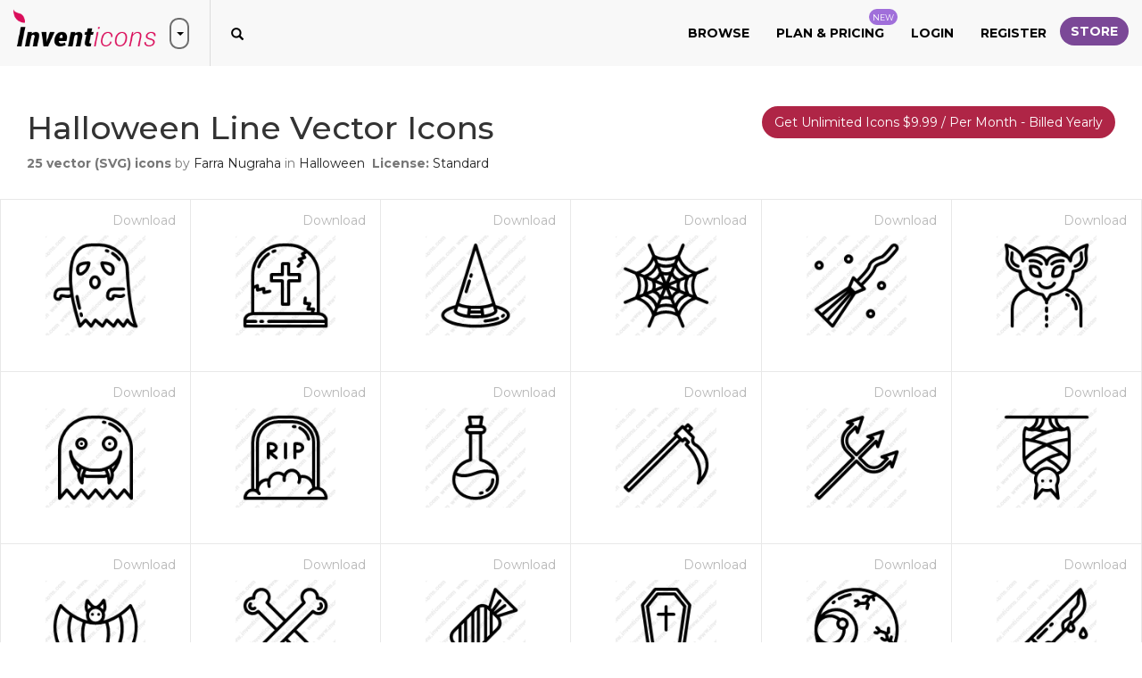

--- FILE ---
content_type: text/html; charset=utf-8
request_url: https://www.inventicons.com/iconset/halloween-line-2048
body_size: 85329
content:

<!DOCTYPE html>
<html lang="en">
<head><meta charset="utf-8" /><meta http-equiv="X-UA-Compatible" content="IE=edge" /><meta name="viewport" content="width=device-width, initial-scale=1" /><title>
	Download Halloween Line Vector Icons | 25 premium icons on Inventicons
</title><meta property="og:site_name" content="Invent Icons" /><meta property="og:locale" content="en_US" />
    <meta property="og:url" content="https://www.inventicons.com/iconset/halloween-line-2048" />
    <meta name="twitter:card" content="summary" /><meta name="twitter:site" content="@inventicons" /><link href="https://fonts.googleapis.com/css?family=Montserrat:300,400,500,600,700" rel="stylesheet" /><link href="/bundles/corecss?v=fhW_6fYcfIvJ6pGUv2-Flv2-wlV_Jn1FuZG5KqbGCsI1" rel="stylesheet"/>
<link rel="apple-touch-icon" sizes="180x180" href="/images/favicon/apple-touch-icon.png" /><link rel="icon" type="image/png" sizes="32x32" href="/images/favicon/favicon-32x32.png" /><link rel="icon" type="image/png" sizes="16x16" href="/images/favicon/favicon-16x16.png" /><link rel="manifest" href="/images/favicon/manifest.json" /><link rel="mask-icon" href="/images/favicon/safari-pinned-tab.svg" color="#d9205a" /><link rel="shortcut icon" href="/images/favicon/favicon.ico" /><meta name="msapplication-TileColor" content="#ffffff" /><meta name="msapplication-config" content="/images/favicon/browserconfig.xml" /><meta name="theme-color" content="#ffffff" />

	<script async src="https://pagead2.googlesyndication.com/pagead/js/adsbygoogle.js?client=ca-pub-6096471049765474" crossorigin="anonymous"></script>
<meta property="og:title" content="Download Halloween Line Vector Icons | 25 premium icons on Inventicons" /><meta property="og:description" content="Download all Halloween Line icons you need for design work. Choose between 25 Halloween Line icons in SVG, PNG, ICO or ICNS format." /><meta property="og:image" content="https://www.inventicons.com/uploads/iconset/2048/Halloween-Line.png" /><meta property="og:type" content="product" /><meta property="og:price:amount" content="12.00" /><meta property="og:price:currency" content="USD" /><meta name="description" content="Download all Halloween Line icons you need for design work. Choose between 25 Halloween Line icons in SVG, PNG, ICO or ICNS format." /></head>
<body>
    <form method="post" action="./halloween-line-2048" id="ctl01">
<div class="aspNetHidden">
<input type="hidden" name="__EVENTTARGET" id="__EVENTTARGET" value="" />
<input type="hidden" name="__EVENTARGUMENT" id="__EVENTARGUMENT" value="" />
<input type="hidden" name="__VIEWSTATE" id="__VIEWSTATE" value="M8+ZcGpoOXwJbWNj9xkxVPa//8r9EgWAkrwI0DN/cM2+DBCE2cviMZeprRKkExMCSXA7ZwgfVr6ZjtMCoAc3LbwBxO6ZEa/w64xAFW9KkX9SEN7ptkGViLjkwXwRWXGJoPf2ywz/ExEVwlScix825DWKuinOMCt2KM5Ar23eux//PPxqowajYbD8r1/SE5C1wev+O88uPT5/HOhRDxnSal7VBwOpOXVG1C+CfwbradPCCjlS7FfJlRrybZpQZlyg4ylFzA5IPR1aF57j+UNaaeDU1UXTPIYXSEGCkrIMZZ+oXzYEWGdthnigYgjKxSsVwdlXwOsUWic3FqAuk3tjnnzK45/xY4xP/DF+zc4OVDptjT5XlCaS+vbvH6Vf09SjG+eeZTIQGjgf5zx5KSx9wzE6m9UGAGgIsDI4jO93iMjlPdFpW4E5wS6zFyrPpdQ30FMA+FgyQ1cs0MttEpw7K3m48DaOsqBadrgand/dj8DjX7aSuselbJsNfUB5JABKxQUSiLsJz1IC5VHoa09+iO6oMEN2umL0cnVFki5+GRPV0+fIjuyPEhVMkLUiT9siXYvHZoID5FOFOEflb/+LgH3bFHhx1RtRfQdHGcRsWPxNMJliu1ACcCxxrp1dU2S73L24/TyvDsEqLQKb2cFVXvL+GaXojcG2t5doNxqqJ4HRWhYGZUFOSu/ZArwlOvv8azHxz6iLPDL8E/dqjSiRMW7evKxhKqb5hKCFBRdJ9juTVs/rdSYYTwYQT3SDwMH1naJr/Tq80vdgZZB+QueVALUxi5xgjfntb52puOYZ5wYYKvjHVyi0BlUbF6qCzfqG4D+qqh2Ce9QFs1+M7tBQ9GkkR+3ZL0kxO1BMyE3PK1xSHHZfMQTJlZpOk6kdh4j2LSzsvg7ibu7ngWMeU6BY/ZKonZxDZ2LJIcVDW4atEbgLX/sx4sWhdWZuLjaa9dq6Y+Q/jeD4KiRYLdLh9sirl9lA/hGQbcKP9xwhXK+EplkboXCroun3TixFyuAfdvgBzaAoZM9x07nha/[base64]/sCfIPuRqtrVna8DwVf0XcU5d0kJeKBl6vcH1AG9s9qem13aAGQNtZHcoUq8t7Z9cy6q844dfO90ys0GR5EsL33A3JDlbX0O6rf+X1oBDnHQIZYzu26SBcPrL2HzuhuoV6qalzWZxH0aF3tYS6V687nSNwLpPK6ak9cxktckhyTksKc/eF8LiNzZL7lCroExBh+x9ExWIobdaBWk0cXyTBUHAo6Uqzyzed2dobcFr7Nnoh9hgSEhziaEBHqdhX87xjUK/rqmChkNeZMryWzn1obleTH9YIgL3wTvS7I6m/G+yJI3Mm6XNxF40qNjff/IJlX7e660zNwdSLLIXDh5o6eYwcxcew1Gs92/xTsj3Fxo9nGoUKKhLoVP5KIJY7kdr21BUuidSz4VPevTBfY4BMszDwRK9MGsiQlwbvcskNe6Q4FWFZVV3VWRSJSndPP9gyylIJkWk0Om53Ez/kK2PpkvcU24gu1kzQHQf/Sh4VBE2mcL5KeUCH1udKsuq4r8PjHxdkM/Yd1SUDkTN8N2kIR9/MSCMXjb/WOV4h6rbIpaYjmLU8LD4UWS/XYDDjTW2gQ6W3CHUjqpOAZgKvIu3dtuENHDtGkanE9sPZMCpSWCb7Zd3ocLsBQLDcfPv7ftoMyPbw66eV1Wo0bXXlfbaopnGZhmQhqhfHCUfrk2q9RW39t1Mq7unix4n+rbO6EA0zV42DRn+2XrZr/qPau9wLXNysKZix3iBtyjCJtzKrDDPO0Ytrr141XcqlHc+UKkrHYlVItf9eLlk8cNMU5MZYdOmHsmAtHifJr6JwXXGTlX+JUy7Fo8mTpF9bsttdSq2pUyjooMlmQEV7TV079YpfHMArJZ1C+sYXXuW519DLLoqNrM1B1yWGsl4XIlfyyekDl/OCGNxvZRSuJWfQh1chpQTiGM+fZhcV8uls3CNGrxTCFjBvySRDaVK4CX4ouLjP02SHsaNrk7gsAOqs3vZoCQOQGnkBbWfxrsB21ZY8bSMioP19nvgSV0I877sHju0OmqAIrRnQZs3ZvShyGiXV5jFQiS0AJQ9GNFySY/VtXnBI0hGJgNq/yAc4HvXLdmDY8/9kWDQmdX5JT7RM9tYjCen0IdDg3OMtRlNnQE/ELVM6fg0GPfVD28uspcdHG3OGENf+fUt1uGmSAVehVDlbb+HxafKzISLS3c8kI/ftlK7XBo0DW07ri/0h6+sHso+KsHn5SCZFJvJSzbpDZvij4nM4CkRms1DEq0s05ME7A7vnjf2+6VHFyEP5WkdXEKs9TdpxD1VXxaDk8TWeEZaua5UAcuadR74fn/kseZ1WUPzAdxuLpyM5bj2LIlHAJKDFJdSGJY3j3LsMVtFxJzQgdstMCqZp66Ckp64xlrLCGrku05W3Dl82Ipkt698DM7EduWRQsN6T6lMMPAol8Ud/J/uELOScVH1XIkDMQlRJm496a54okj3m6wfBnwdp6/QyTM2g7tg8vy7LYaDgh7YhboWnjQES6BeOeABxUgNC66kHEAJR1V0bBkxiN+W9oGVSl5/Bp/wAzs2xv1ToJx3NxiORxWPncEsm+HNkuE8tyUVqcLl7jLvA8u1j0f00qLQ3wAwvu3g6UbZ92JGc7UqenAmMpq8WiITG9vsq4UikmEp55WT3Tgu5RT67m0SppkM1xxaWEnz5/jdQoTt4MeDJ/Wsb6xdIfaCuaI9+RIFecbybGzcbBi/fK5qAH9LE3ZgS9sWZ1lTGIk25PrasAqMV+7/JxHkRcVW+w5ln3QU4AoFWQX5QyDu74sGWvncSXJnRmvn/yDhOARQ+iij/JjALHRowUUe9YdEu6veBq+bi9g3jMReRQoA+FiPl1JXQk66NDsrnQw04I+/[base64]/q9o2k5NqcUIWWDQddlhOVjSh3TNDIfwJEPZFwu8bFO4M8gn0ybzMUf+YGQ2ax98E6WceIGN4sSimAHROf3bSmxXRrDoQcpDDHgDcT/IQo4tg21dVfGkNa9B2c6X5exEwzQZO8yWah3ya6UxjB4LmQafwc/cYsNgGxa+VGQSwhvuX7h90aMtDs51QcFMPeJ6eIzOEOVm9+Ac/mpjDrGkkjLKOLM0SY80xUEJL5U8HY8/YIrpdLP2IfgkbpUIx8xuR1pwSQE14ICeIAH31CkmOA+Tw0SZkIk4MmFDvBWh59YmvmZJ+Bge+SkRQg7+mzAgqCk+/1LmlGySpKKtX7fOn3mAFhSQvTQh6Hi00D1n/s+YFMJVVHqDTDzlvnol1AN9SAvpog3n8GdPj8hOM0MzCx9EWiC007bleQUJMkiw18o19Fh6nFuOYTef8Z1edLC8MZKPih/2tbr7cWg136Bx2HHqva+btut7waHrwqsNxrgtPuuU+jW5rtjG8jxsZbAipVNqcLL/C2d0G5eNogmMpta3+NUlMFp87WM/PRBlHp7oXH3LEfDue1KDxb6bfa1QsnUym50ThbJfr5aKOPQmzHBQyqiheD2Zbf25AEFBPeEOyRHePEjez6mLOch4F5C2xIOgUXuWUjeIIu4gUK71i12T6YCG30WDGkZfSdfFf55t4wgv/dj3p3j795PU7oSybIX1ahXP2Gvrp6ik8EOOLbjFGXA6cBdzTPsrKQQtwMQuI+sddHYcvjUcM53zifsxWmpLf/peTxccg1NwziYqHjEJkRdbIhjTEc92OaCN4Lz6i1jHNCR16qp5YeLpRkQzurv8pk6Rle01E3OFfejxFCYFoVX7C+dkYC5YrhiGb+qBfFXB583up0uM5wxErJ+q/X9i6l51RRf5781uDXY5+aKk7eRY0D3bDzcJo9cxnBePsVsryVPE/bu8SGh1M/A/lDu8ZSQliiJjui2tF3DrGBCXCZVDREAv94AC/ITU4g6zTx1ofYHMigDlj4netH0IHkp4FPiOnKghltEKx9/[base64]/PCC82SUVCur620V0FIx/MqMTGYo99hE+kZJyKNunRVDdWPkbL5cFsr8zC8SpF7Q5X8oMC9eET/SPJQHr+TpaJbUpLAtjNf2VZAaNwnwV9Uq5B/0QcPUTH2jewroiD0cGy1MDwtnpw+uHOPcBXkioEHikXEHFEMeto05WU8nzUogf0uS0awWv7cUpSAuOd8LuAQy6K3GYwr5LEDeI740+sYs7VZf9jD/SSkGD8S/fB+QeZFH+w+OVR31PifCRj7v7CIDZ7eSJ/e0FhM/eIpIbNiXLNJt/vYMS5/n4vTjljgT/kt5pOb2DQvoGS5vOpbv+o6Ny+nobNsjmqTSXHtYRVcj6iEw8ChT2Al/J9tSJiPNFflYWMlTzS6xPpCoBhGJ/YdmZ1qRZRv0fQTqHsFbE4bLtDbrvY5DnhePCWO6KqRNXcenc4xWvk+L15AsbKuMSbAQP696geyjFhyeHjAfpntecBM9dsKmkRSLF/7P3fb5WQX7H0B4yuMrCNfvO1jBZNBVdfimO7BrT/PbZb//ylGYrZ+p9AXabdnL+58WPMOc/W3rXYLafL/uT75zg7jvDSy/1+WudzVEZYuhGZdDXEbIBQbqfRwSEYiMb6K1x5WB8Ju9Hd//25iHKbd1OI8W5WAvuRCzKQohpI0JizXZS7B9ht05Ys7/STZjN+gU6til/Pds7ZWqmRzgFoNLgIyVKU3t+ivsl6rfmNBx1Y2/7Kzsf+EIKaSlg1ctGvG0j7sOZybEssjfPvcg+1fRPiXi1ezQLdxHO+skTJHIVDaE03bW9Q7vjxKcwBd4EzH4wYiBggJmy0x5HXO4pND7kcJi+4FCDpWLZnoHEt05gIQnAq7pvjLWzoCfOxMHtXX8KjjvOpIA1gu/oo5XZzrDXkUjF09ku57lPuhMuRQCOrXG5ec0uU/XIGSP1DrcdGin6JLxpy8BDfa7384yVSHsz2ePFCNgYhM/[base64]/WmVXATwtPbEUXHAjSDfyD9u0GjY/FBPpWp/umWiBf0cgd4mnskCJ9GK88AXSCyj20yrtPtp+ULe8DSOe6r3Sx8S/QM77j7Dt1N2Q2yMKNaaf9GGm/D845kzUFvxYEPfMjjxZvaUtw/JSIP6C4GnDePDp0vDoQjAkjdVZ4hxANnxAnOSlvfyaFvxBk22jAezxtskPlaf3a2Txdwiok4zBYvxrfGuqq1fRxeR7xj2XzAUjQ64eYV05v4+NNPocGUgv5vkSD+ynb3m/Bos5BH4lU4Wt1zDMl5j58GwCLaGsHnKWG1ZtWqU0bz13U51kz7BSAeQqEh0IgwbglzQj/Cj7DkJ5EIdplXlLRD2JaRUjlr2qvqp1ZT+Bz3y4aCz6jA7kYNJw/jSUvIAYUT7SkL20JPpyTvK0TVdJkfRbh5x4WMJKirbw4dYor/OSeSyqW7N2n6XsdRwntaaRMz6H+PBkQkPpoA5Frbq3hDI9uQ09pQDK7UuCxXatiIP9RORQ4QMDMq85QL/1LvNNjh1VQ+B2A5VxdJYVEmYYakDwtQ42V9wA6o0wJ1CqSPvac1ktsfSeHTq3i+7/isvwOwvuIGbgPCoszZ4g96Ob5v5vWTS/iWP7+gAPBz1XU/ffFzvzIb3i2RmJCicVDXT42BySUamfFNhNHVBHO5e2tN3Gm4XDyYcP5WFUW9X9rL2drth9jD/Px+lgQluTnj2+AaCkisuRv5QknrMTNttOTpaVhSzBacle+D3vPD8Ot18uHzZXdijHMSf+YxlfoYS+NrhqytZJSA54q0oSCWlC9daAfX6OeaMWOca9+upRam2O6Q/U9icSwYX1kKegD5BabAr6jhBGdf8qHMcZiZxSxbQeKVOhXAvVtPZx3Fyf+E2jbjT7jnCI8yjq6UOy3Q349yvGGAvHQycWb2svGKKHs8ykds7/nrvb0MXW0XuzhXkZ7mQucpDsb9j3z2lfabC49vcFhnzV4VOdRfBZZX6ufMl0q6r+poyPFuTm46yFaivmN2w0h8EZUpIbu/j3ixgzzrcQm+SkG5/Akg/sb4BupOn+JX5aQ2fRTlhQJuSWKuEtaNE+dOpUlWIOyYMgEbLoJG54/[base64]/niyZy9UJR9fxHYbjNLW5YrBdy9+TYn4PYMXLzLJvtwBhRtlfFol+ukB2QujzAi4Jz+/SrIH6YgGLjcUrk9MDYHayw4o0EsCJ9heaP/3Xw49rrb8mlIAYf2ATSri186jNTtYZBbbMmHIV+p9dQhTeS3XeZN/[base64]/SaD7T3qvVxN0OWfEROa9I3arekXmXcMYnR3Cc38ynsvAyMVdjFeMT6agcJsOa3PjIs1+bFWVdz9vpqyH7vhZG/+kp4H+Gq4A3JYa1X+UHOdCyZkz79L3eUMlc+OShS/8OyVTpjW0TksNWX58bbk12Pk2lCUsx/j+fipH3gRwFisNiUXQGTHFwVNNFKn7l9nAlAaEbC3aBNwAqCbQ55aPg8jSUzEwTdDOfFiO989I9r3ycInQqS3HOs8dSMK6Oco/xC/h/8xjxPd1jChzm23VVXVJrQWsda+CtHHDO7pQYMs1rwjcBkc3KmWcMYRQX+zU2H6WGcCL33k96VorNMQqut9XAp1vGZPYVMVj9gODSP1vzHEeOZvvKfmA33t26SNNDx9lYZAAVH1+CY32Bf/DVN3CPAJBBf0hiyfxGFYKf1TJdx5Q9XrlkwNuuJV2FPOE+UQgOq9vd55IjK1HaJbqZ/NnnQlzPiwu9dFVSpddo5Zyb+xr+PNw9ajiyU53W0b9ZKrZNUPCz+2YeaMlrroy6bNjzlgBN2AdBY5ynLjoduU0kRnNtyLdFr4+b6Io3ca4ghD/eke+BrSVzfIOZgopc66vF8mqQP4cBKRP3ieotwXohwWh/EB3MApGO21/I707/l2RRoHAQ0STJSBtIRLtej3vRd8jQwJA+vE2hdPxEgK2WiEeC3jvCsJr8ukTEhLpV0QNqRoL/yiOY7Ry3PI45C05vQGdW6fRzebE7sCb1vDNIKG92S/j3YVhZ2Mv4cZdCKOHcsJzYNqb6JzNl4CpRlRex20CU8BRGGE2Puwv895RO1Mj5zSGmaLXSIPo9AOKo19lbbrLkhEU4YgjiSsP8JdOOU/TDLk4AUE5+WyR8XF3V7G3lmkwL7x8bhP/2UXfBPcItv1Q/hr/W0ZTxW0jNhwbEJr4OKoclGV0WaBBh+CLwqrdgfLVND9ghJ7i+VA3cVOZKfqN0hYoc4k6XWJM7rY/ST5lgz3wVUsfJBD1kdi1BEqitG3ps+hMBMuJex1P2rH+lhvyYib2XeyYnKwXyDcyhpDR64/7v3vSBno5gfqHLyeNIcHTXOVwc50PeZOLdzXHi6ANDEXk81TuUjgmZCWs37CaLnVoy++TIRRwqynFGzSYtwQP1kpxfGQWcQGtGtllR+QHBu0k6EqireU+xAlcgBOVpC8Hlb77NCTnm2+D48qFbB2SMwvtPcGa1AI+adRcLN6DiXHZLmD2otbpmnrDy/BWbSjJLWyU7k4NfPieZNd2GymH05lc/thsJl0nHtL3TwNQBq0VWQdRbn3tAUzbXqwm4aGFLHRKZgZStjmX3OqCDomE4o1iIWmdHRPt6weYi1pRPdTY3rTH+VMySn7hphsHiPQiMPrbwb/nmQtveRd/[base64]/e48vrus7CTsZHT/peNm81La4Y7ok+FUEAX7zX5y4ry1Iu1NfWrIDaR/uzdwtKHsE04BJXsOR9lxexHhJ3BVbDS/qROsHGjGOak2f0vZCKAFADLztR3NhWgFcAXOSDzE8562bt0UU3/cUFcL1MXq59pKxHG3bIAj17doyMoe4ShcS19siJgsWkUy1aZHPLMWTFHgSufSNvhgdqR+5Zj/uhJq1i/74sbCM0tko8b2+l4lQYsCX1ViwKjXLwGToB5HCv1AArnuOkIfGfEp1cZg08Y4XKvxnn++5b/+Ub04BqkdoxlVPwmRzWCtdyEpdB5l2PXPid1RcO8d3E0P33rJe1FrHegt5WStcybnLI5BQspmzmA4iFQop2U6uv5NDKyv8EWO/6w8b0iaNcYkdyDnRS+PmmzCrzbZQUHZwfoiZjNG9Du5Nu42XITd0E/W4RXtLkDBb9Mm7YB4E1DfW1wCHkPj0IvOvdqzcJdwIuEqpTIOd2/KJBT/ATbXF3NfP6cImNRvcLovTNiUNAZBmAtjrxCGvs5VuYhpogtmH9lJQGm7+z2bz6WOJOQ6Ou1FMejACIH0VVZbZ7k4ccoeuBfdrJftfQxrkVF3D/q2HuUIcvfWTn1EtEOvjSMxj8WSbQB/WzuISU8b8sDhZj5VXZN7FRnu89KarHEWMTB8VoCUL4qDs7Fuj/rOCMXiskuBjY8HlRqh3eoRJ3+pnj+RaX8JDk+ybXV8qGtzvy6erFYzhyEBrKiDjoUjBs+IHhX/rRjpddUhBgRmydN0nFzCBxyJ69wJJL754bu9MSrEQiFDuHnUvcHXXP/rgGLGzmwgGgnhqoHSGc7Hf9iu528R0Luz5c0gKfSi1FyIctPdNy2NPOrFHGJ0NIQKg+meKzd44eORgh6rgldKKPK/JL8ZLkxSXBSyAkUv+lhr+CE2W5poRYVsAowwkQa7ockzPxvnll6g8igwN92ofoNGNvuXuhOZlVswNfw1TNfcqSXExmxy8YDwbpaZjqIqJbpn/UyjJxPfldcCLfVm2VxSaWx9eG/oxJBgmzPBAYgOKgdkSi/9r0vgIzzyiRmo6Fw+jdn+FjcBFe81MXlCNIGwJeFLejh3a1m4XVrkgNPNCSCCFbSmXVop+q+J2oSTf42/[base64]/zP2Cl4Jrb//oqMs6AXgvALQ/vuT2c/WXhu70IWeK+oaiFfY71/[base64]/3hL766Hf+wLjDCOQRzdKYECtWkNTjxHM3p2PcqPyAHhTlnB5N74P9jhHAB/w0Sba0poebddlZDnm3FxX6MovrA1IJKXzKuMb9c+j4W/hXL+gtZGDuAkGFjjieqKM6I3dk7GdlAlTb/ThFHrmas+0zFRyG181UDpZ/3kdIEiBmNvOq5mmv4pFiWXCS3a9x3mnlmy9Feo+LoCJRVaTjVHuqzvFXmYX8KagypFMiuwG/ocHYySNO8RtHBwcRoK1J8lZFGPGkSq56+s9+5p7/C2QnSibyrHHnY/liqkxZ0PsUoEi8L4/cipRsPnEmLHtIemkUOUDfCu38w7+XYsNAB8FKSodf5GQFpjq0ZiZ/E6mvNnTS0miNQI+UYnQUsR3RYIWl/O5MAvK54TnK37uHxsrTTEnuM6Myhes2dPmfjmrfTpn2xoCjuEQYKHAx4e/EJo4s4FP+jaaP+pF88tgwScp/JbmSCnlElx5tczsPRACuhELEoX1DRroFstAbewq2zxEI7qqGu1FYmBS9tLvCdagRRGJpYPsy3L0ika38YpOVU38+XYrPtyUP9Xf0joZv4RblrMnJV0O8/RORJ6DzP2x6X7v1k45k8tcIYiX26uiEIhoY3NiIU1L/BHU5pM6h6Y8izrxVsAYs7jxIF/seX2+fCj20vLTETP90Q7mVjsy/[base64]/SzD69eJGYg2YFOp6YBRU7pZM3H64YN+8neRBWFlYNB0wjM0j4GhTMsB8lrf0dDKZTs7amvCk/F5ptEWM2UC5PI72x8euMkKm3+/+98sDkdhUcOMJE93jVpcW+lsShOgyykYjlqXh5ZQXZJslYk/gCzVDFVACYyLN7rFpbgFD1E8sDSPx2zdY5dMhRObD7pvc+lTvuPVX4/DUS/I3/eSV3B2r361y5nxCrjs4IhoSH4/Mh7+31w3u1mLpTqrkalXBmyDA1F+LElFcESf0gcf1xyCzsP6UWo8k6fXHQhnsOo63LmnDDVHii4aJ+ztQdZyKNpQDgR/t6DA8BLrNyDQJ999k7JSTioAtituavtSB8s5D5PCivb/uGvvU23YK97MiJU4lIdy5og1sYEskCtb0GXpoGb+/7bO7y4cJJ65mSGGtbzbbbEEGagwnm6Mr874LFPZdBFwIyTVC9HG9yi0cX+X2MQFdk6bAgg94v0bS7Qui7vOwGLnVeCz1Jw7b7a+CFWjNrclkp5OkiiFvjS5DNILkc63txjAlvqnPhJjOhJSi73GgPFQAxnEwJua/Nrls49pCSzeQynXa449gznKShy57oMCsena4b0u5M3dXc5FR9oBKkljshAEUPFRVMHZidIA3fZZmYJ7JayuiMWyx/EfV9IhWWIqBSwcvj5+ZYQVTDcxE8Ba1OJjPEWHAUVDqRCPZ0VnwKoaaDTTTId7oWkswXF2/C6L8ltJFueIVFbPcpqrUNCfifQw5Nlj9oPOAEgdpOvgThlNMyfaZRuY2RjY54U9cRj570DDgNxEm6Mph7lDy0scsBcKX8QN9CIY0D3H7Md+4DRfS3RNQEHkOD227p3wzyfCJ6dW0oiXpTzsiQaJWG6X1UT4RiFVghrUNek8j8J7jyh9PCQS/uvt7fyzMNtsBzgvajZGgrCqcx9YLsvOeXT83tSXvR3eUDPClHfE7N/OgxSolvI0ztttbKYKkFBTYYodyeJ2g23ZVGN1mBP5ZKv9cHPrtdT7TTiw4GVjTbtGGQJmh+cd2BXV0NUHXHgSMz2rCgfGRBpl7aR302rm/sbQiGd1XpGiSa6kDmqkV5ZTqZvGneWTVNWYBNXbEi9IUPR1mj17FQ6vZaklYNZgfvahwnq6Wt+mqn8XDv/ROku+8TgnQ8w/pc+gwCjuXs5k4hfqDTtPRxBPFV5XyMxkFGy2BEemPq1E/2vQ1DpfOLc7II6Pgqc9CGLkG0JTnS7IsPPs5Z3SEXqPN7z5O9mT6kqzCXeVlOJKKkB/[base64]/xDyB4xLYB91a41liCdAwWO5vgd7/[base64]/[base64]//+kv8PF8z8HPuUFgn4rNDkdhSZOwBVquMUpcdsVEUw==" />
</div>

<script type="text/javascript">
//<![CDATA[
var theForm = document.forms['ctl01'];
if (!theForm) {
    theForm = document.ctl01;
}
function __doPostBack(eventTarget, eventArgument) {
    if (!theForm.onsubmit || (theForm.onsubmit() != false)) {
        theForm.__EVENTTARGET.value = eventTarget;
        theForm.__EVENTARGUMENT.value = eventArgument;
        theForm.submit();
    }
}
//]]>
</script>


<script src="/WebResource.axd?d=pynGkmcFUV13He1Qd6_TZCd2HwSlC8DnwM7SEiT02ztTvP8rDZhB7QZf-0FTqm6mgPCJ1A2&amp;t=638901392248157332" type="text/javascript"></script>


<script src="/ScriptResource.axd?d=[base64]" type="text/javascript"></script>
<div class="aspNetHidden">

	<input type="hidden" name="__VIEWSTATEGENERATOR" id="__VIEWSTATEGENERATOR" value="12C98C1F" />
	<input type="hidden" name="__EVENTVALIDATION" id="__EVENTVALIDATION" value="gFRwXacOUbiuHnQY6tp2xj2qBCWpND2TiOklHb8VVPmiHG149cPAhtzVALd4DZsFmwd5K6rQ37EegQ1OH9hg6H0V7GcNWqwIi+oPMPWeSbJ0Ftfk6jZJQfMopdTwP4HK6QWSsncYcOhhIeAxGDTb2bu/tLYemg99puDqTCutSpx+QAqfhTZzoPiszfLq+Uao64vtOvT9ySrHXH7yYJiewfkrQedOegGt2lAnMBHxECdqN1VqGPWJp4RgpEXv2INuPdM40NKV/sR3EBJnk/0I+8ff3a2DB5gQ7UgwRKfnmQYb7p1QJ0cBQl9kugqkzaAsIRkNBA==" />
</div>
        <script type="text/javascript">
//<![CDATA[
Sys.WebForms.PageRequestManager._initialize('ctl00$ctl20', 'ctl01', ['tctl00$UpdatePanel1','UpdatePanel1'], [], [], 90, 'ctl00');
//]]>
</script>

        <div id="UpdateProgress1" style="display:none;">
	
                <div class="container ajaxloadingdiv">
                    <svg class="spinner-container" width="80px" height="80px" viewBox="0 0 52 52">
                        <circle class="path" cx="26px" cy="26px" r="20px" fill="none" stroke-width="2px"></circle>
                    </svg>
                </div>
            
</div>
        <div class="container loadingDivTop">
            <svg class="spinner-container" width="80px" height="80px" viewBox="0 0 52 52">
                <circle class="path" cx="26px" cy="26px" r="20px" fill="none" stroke-width="2px"></circle>
            </svg>
        </div>
        <div id="trumpetMsg" class="notification-pop text-center">
            <span id="lblTrumpetMessage"></span>
            <img src="/images/close-white.png" class="img-responsive close-notification" alt="close" />
        </div>
        
        <div class="browse-popup">
            <div class="browse-layer">
                <img src="/images/close-icon-white.png" class="img-responsive close-browse-cat" alt="close" />
            </div>
            <div class="browse-popup-inner">
                <div class="browse-header">
                    <img src="/images/browser-header-icon.png" class="img-responsive" alt="Browse categories" />
                    <h3 class="margin-b-0 text-uppercase">Browse</h3>
                    <h4 class="margin-t-0 text-uppercase">by categories</h4>
                    <div class="browser-head-border"></div>
                </div>
                <div class="container-fluid">
                    <div class="row">
                        <div class="col-xs-12"><a href="/browse">Browse All</a></div>
                        <hr />
                        
                                <div class="col-md-2 col-sm-4 browse-cat-list"><a href='/category/abstract-1'>Abstract</a></div>
                            
                                <div class="col-md-2 col-sm-4 browse-cat-list"><a href='/category/animals-2'>Animals</a></div>
                            
                                <div class="col-md-2 col-sm-4 browse-cat-list"><a href='/category/arrows-3'>Arrows</a></div>
                            
                                <div class="col-md-2 col-sm-4 browse-cat-list"><a href='/category/avatars-smileys-4'>Avatars & smileys</a></div>
                            
                                <div class="col-md-2 col-sm-4 browse-cat-list"><a href='/category/business-finance-5'>Business & finance</a></div>
                            
                                <div class="col-md-2 col-sm-4 browse-cat-list"><a href='/category/christmas-6'>Christmas</a></div>
                            
                                <div class="col-md-2 col-sm-4 browse-cat-list"><a href='/category/clothes-accessories-7'>Clothes & accessories</a></div>
                            
                                <div class="col-md-2 col-sm-4 browse-cat-list"><a href='/category/computer-hardware-8'>Computer & hardware</a></div>
                            
                                <div class="col-md-2 col-sm-4 browse-cat-list"><a href='/category/desktop-apps-9'>Desktop apps</a></div>
                            
                                <div class="col-md-2 col-sm-4 browse-cat-list"><a href='/category/easter-10'>Easter</a></div>
                            
                                <div class="col-md-2 col-sm-4 browse-cat-list"><a href='/category/education-science-11'>Education & science</a></div>
                            
                                <div class="col-md-2 col-sm-4 browse-cat-list"><a href='/category/family-home-12'>Family & home</a></div>
                            
                                <div class="col-md-2 col-sm-4 browse-cat-list"><a href='/category/files-folders-13'>Files & folders</a></div>
                            
                                <div class="col-md-2 col-sm-4 browse-cat-list"><a href='/category/flags-14'>Flags</a></div>
                            
                                <div class="col-md-2 col-sm-4 browse-cat-list"><a href='/category/food-drinks-15'>Food & drinks</a></div>
                            
                                <div class="col-md-2 col-sm-4 browse-cat-list"><a href='/category/gaming-gambling-16'>Gaming & gambling</a></div>
                            
                                <div class="col-md-2 col-sm-4 browse-cat-list"><a href='/category/halloween-17'>Halloween</a></div>
                            
                                <div class="col-md-2 col-sm-4 browse-cat-list"><a href='/category/healthcare-medical-18'>Healthcare & medical</a></div>
                            
                                <div class="col-md-2 col-sm-4 browse-cat-list"><a href='/category/interior-buildings-19'>Interior & buildings</a></div>
                            
                                <div class="col-md-2 col-sm-4 browse-cat-list"><a href='/category/ios7-optimized-20'>iOS7 optimized</a></div>
                            
                                <div class="col-md-2 col-sm-4 browse-cat-list"><a href='/category/maps-navigation-21'>Maps & navigation</a></div>
                            
                                <div class="col-md-2 col-sm-4 browse-cat-list"><a href='/category/misc-22'>Misc</a></div>
                            
                                <div class="col-md-2 col-sm-4 browse-cat-list"><a href='/category/mixed-23'>Mixed</a></div>
                            
                                <div class="col-md-2 col-sm-4 browse-cat-list"><a href='/category/mobile-apps-24'>Mobile apps</a></div>
                            
                                <div class="col-md-2 col-sm-4 browse-cat-list"><a href='/category/music-multimedia-25'>Music & multimedia</a></div>
                            
                                <div class="col-md-2 col-sm-4 browse-cat-list"><a href='/category/nature-outdoors-26'>Nature & outdoors</a></div>
                            
                                <div class="col-md-2 col-sm-4 browse-cat-list"><a href='/category/network-communications-27'>Network & communications</a></div>
                            
                                <div class="col-md-2 col-sm-4 browse-cat-list"><a href='/category/photography-graphic-design-28'>Photography & graphic design</a></div>
                            
                                <div class="col-md-2 col-sm-4 browse-cat-list"><a href='/category/recreation-hobbies-29'>Recreation & hobbies</a></div>
                            
                                <div class="col-md-2 col-sm-4 browse-cat-list"><a href='/category/security-30'>Security</a></div>
                            
                                <div class="col-md-2 col-sm-4 browse-cat-list"><a href='/category/seo-web-31'>SEO & web</a></div>
                            
                                <div class="col-md-2 col-sm-4 browse-cat-list"><a href='/category/shopping-e-commerce-32'>Shopping & e-commerce</a></div>
                            
                                <div class="col-md-2 col-sm-4 browse-cat-list"><a href='/category/signs-symbols-33'>Signs & symbols</a></div>
                            
                                <div class="col-md-2 col-sm-4 browse-cat-list"><a href='/category/social-media-34'>Social media</a></div>
                            
                                <div class="col-md-2 col-sm-4 browse-cat-list"><a href='/category/sports-awards-35'>Sports & awards</a></div>
                            
                                <div class="col-md-2 col-sm-4 browse-cat-list"><a href='/category/touch-gestures-36'>Touch gestures</a></div>
                            
                                <div class="col-md-2 col-sm-4 browse-cat-list"><a href='/category/transportation-37'>Transportation</a></div>
                            
                                <div class="col-md-2 col-sm-4 browse-cat-list"><a href='/category/travel-hotels-38'>Travel & hotels</a></div>
                            
                                <div class="col-md-2 col-sm-4 browse-cat-list"><a href='/category/ui-39'>UI</a></div>
                            
                                <div class="col-md-2 col-sm-4 browse-cat-list"><a href='/category/weather-40'>Weather</a></div>
                            
                    </div>
                </div>
            </div>
        </div>
        <section class="store-header trans3ms">
            <div class="store-header-inner">
                <img src="/images/close.png" alt="close" class="img-responsive store-close" />
                <div class="container">
                    <div class="row">
                        <div class="col-xs-12">
                            <a href="/store" class="store-logo">
                                <img src="/images/store-logo-dark.png" class="img-responsive" alt="Invent Store" /></a>
                            <button class="store-header-close hidden-xs hidden-sm"><span class="caret"></span></button>
                        </div>
                        
                                <div class="col-xs-6 col-sm-6 col-md-3">
                                    <div class="iconset-section-1">
                                        <div class="iconset-section-border">
                                            <a href='/product/figma-e-commerce-kit-345'>
                                                <div class="thumbnail">
                                                    <img alt='Figma E-Commerce Kit' src='/uploads/products/2/345/sm_001-FECK-71.jpg'>
                                                </div>
                                            </a>
                                        </div>
                                        <div class="feat-prod-desc">
                                            <div><strong><a href='/product/figma-e-commerce-kit-345'>Figma E-Commerce Kit</a></strong></div>
                                            by <a href='/inventicons' class="feat-prod-btn">Invent Icons</a> <strong class="feat-prod-price">$49</strong>
                                        </div>
                                    </div>
                                </div>
                            
                                <div class="col-xs-6 col-sm-6 col-md-3">
                                    <div class="iconset-section-1">
                                        <div class="iconset-section-border">
                                            <a href='/product/57-premium-fonts-with-extras-320'>
                                                <div class="thumbnail">
                                                    <img alt='57 Premium Fonts with Extras' src='/uploads/products/1830/320/sm_01-oke-96.jpg'>
                                                </div>
                                            </a>
                                        </div>
                                        <div class="feat-prod-desc">
                                            <div><strong><a href='/product/57-premium-fonts-with-extras-320'>57 Premium Fonts with Extras</a></strong></div>
                                            by <a href='/ijemrockart' class="feat-prod-btn">Ferdiansyah</a> <strong class="feat-prod-price">$10</strong>
                                        </div>
                                    </div>
                                </div>
                            
                                <div class="col-xs-6 col-sm-6 col-md-3">
                                    <div class="iconset-section-1">
                                        <div class="iconset-section-border">
                                            <a href='/product/runway-a-fashion-inspired-typeface-308'>
                                                <div class="thumbnail">
                                                    <img alt='RUNWAY - a Fashion Inspired Typeface' src='/uploads/products/1721/308/sm_001-71.jpg'>
                                                </div>
                                            </a>
                                        </div>
                                        <div class="feat-prod-desc">
                                            <div><strong><a href='/product/runway-a-fashion-inspired-typeface-308'>RUNWAY - a Fashion Inspired Typeface</a></strong></div>
                                            by <a href='/denestudios' class="feat-prod-btn">James</a> <strong class="feat-prod-price">$15</strong>
                                        </div>
                                    </div>
                                </div>
                            
                                <div class="col-xs-6 col-sm-6 col-md-3">
                                    <div class="iconset-section-1">
                                        <div class="iconset-section-border">
                                            <a href='/product/norse-elder-futhark-typeface-257'>
                                                <div class="thumbnail">
                                                    <img alt='Norse Elder Futhark Typeface' src='/uploads/products/1721/257/sm_001-87.jpg'>
                                                </div>
                                            </a>
                                        </div>
                                        <div class="feat-prod-desc">
                                            <div><strong><a href='/product/norse-elder-futhark-typeface-257'>Norse Elder Futhark Typeface</a></strong></div>
                                            by <a href='/denestudios' class="feat-prod-btn">James</a> <strong class="feat-prod-price">$18</strong>
                                        </div>
                                    </div>
                                </div>
                            
                    </div>
                    <div class="center-block text-center"><a href="/store" class="btn purple-btn">Browse all</a> </div>
                </div>
            </div>
        </section>
        <div class="menu-layer"></div>
        <div class="collapse navbar-collapse mobile-menu" id="bs-example-navbar-collapse-1">
            <div class="close-menu">
                <img src="/images/close.png" class="img-responsive" alt="close" /><span>CLOSE</span>
            </div>
            <ul class="nav navbar-nav navbar-right text-uppercase">
                <li><a href="#." class="browse-all-cat">Browse</a></li>
                <li><a href="/plan-pricing">Plan & Pricing<span class="pnew">NEW</span></a></li>
                <li id="topnav_lnkLogin1"><a href="/Login">Login</a></li>
<li id="topnav_lnkRegister1"><a href="/Register">Register</a></li>



                <li><a class="btn btn-success store-btn" href="/store">Store</a></li>
            </ul>
        </div>
        <div id="TopHeader" class="top-header hide">
            <div class="container">
                <div class="text-center">
                    <p class="my-5 join-us">
                        Join us and make your <span>own sho</span>p
                    <a class="btn btn pink-btn-solid trans3ms" href="/open-a-store">Open a Store <span><i class="f12 fa fa-long-arrow-alt-right m0 trans3s vam" style="font-size: 12px;"></i></span></a>
                    </p>
                </div>
            </div>
        </div>
        <header id="header">
            <nav class="navbar navbar-default">
                <div class="sm-nav-bars">
                    <img src="/images/bars.png" class="img-responsive" alt="inventIcons" />
                </div>
                <div class="navbar-header">
                    <a class="navbar-brand" href="/">
                        <img src="/images/logo-slider.png" class="img-responsive" alt="InventIcons.com" /></a>
                    <div class="navbar-left search-top input-group"><a class="button header-search-btn" href="#."><span class="glyphicon glyphicon-search"></span></a></div>
                </div>
                <a href="#." class="navbar-left header-drop hidden-xs hidden-sm"><span class="caret"></span></a>
                <div class="collapse navbar-collapse pos-rel" id="main-navigation">
                    <div class="overlay-search">
                        <div class="overlay-close"></div>
                        <div id="pnlSearch" onkeypress="javascript:return WebForm_FireDefaultButton(event, &#39;lnkbtnSearch&#39;)">
	
                            <div class="input-group">
                                <div class="input-group-btn search-slt">
                                    <ul class="list-unstyled search-select margin-b-0">
                                        <li class="dropdown">
                                            <a href="#" class="dropdown-toggle" data-toggle="dropdown" role="button" aria-haspopup="true" aria-expanded="false">Icons <span class="caret"></span></a>
                                            <input name="ctl00$txtSearchType" type="text" value="Icons" id="txtSearchType" class="hidden" />
                                            <ul class="dropdown-menu">
                                                <li><a href="#">Icons</a></li>
                                                <li><a href="#">Products</a></li>
                                            </ul>
                                        </li>
                                    </ul>
                                </div>
                                <input name="ctl00$txtSearch" type="search" id="txtSearch" class="form-control" autocomplete="off" placeholder="Search" />
                                <a id="lnkbtnSearch" class="button hide" href="javascript:__doPostBack(&#39;ctl00$lnkbtnSearch&#39;,&#39;&#39;)"><span class="glyphicon glyphicon-search"></span></a>
                            </div>
                        
</div>
                    </div>
                    <ul class="nav navbar-nav navbar-right">
                        <li><a href="#." class="browse-all-cat">Browse</a></li>
                        <li><a href="/plan-pricing">Plan & Pricing<span class="pnew">NEW</span></a></li>
                        <li id="topnav1_lnkLogin1"><a href="/Login">Login</a></li>
<li id="topnav1_lnkRegister1"><a href="/Register">Register</a></li>



                        <li><a class="btn btn-success store-btn" href="/store">Store</a></li>
                    </ul>
                </div>
            </nav>
        </header>
        <div class="clearfix"></div>
        <div class="main-wrapper">
            
    <div id="MainContent_mainContainer" class="container-fluid">
        <div class="row set-buttons">
            <div class="col-sm-6">
                <h1 class="text-capitalize">
                    <span id="MainContent_lblIconSetName">Halloween Line Vector Icons</span></h1>
                <div class="text-muted">
                    <b>
                        <span id="MainContent_lblIconsCount">25</span>
                        vector (SVG) icons</b> <span class="author-title">by
                            <a id="MainContent_hlUserName" href="/babycorn21">Farra Nugraha</a>
                        </span>in
                    <a id="MainContent_hlCategory" href="/category/halloween-17">Halloween</a><span>&nbsp; <b>License: </b><span>
                        <a id="MainContent_hlLicense" href="/license">Standard</a>
                    </span></span>
                </div>
            </div>
            <div id="MainContent_divBuyBtns" class="col-sm-6 set-btn-wrapper">
                
                
                <a id="MainContent_planlimitedbuton_lnkBtnBuyPackage" class="btn pink-btn-solid buy-pkg" href="javascript:__doPostBack(&#39;ctl00$MainContent$planlimitedbuton$lnkBtnBuyPackage&#39;,&#39;&#39;)">Get Unlimited Icons $9.99 / Per Month - Billed Yearly</a>




<script type="text/javascript">
    //$('.buy-pkg').click(function (e) {
    //    e.preventDefault();
    //    $('.rsn-popup').fadeIn(500);
    //});
    //function confirm_delete_close(element) {
    //    $('.rsn-popup').fadeOut(500, function () {
    //        $('.rec-switch input[type="checkbox"]').prop("checked", true);
    //    });
    //}
    //$('.rsn-popup-close-helper').click(function () {
    //    $('.rec-popup').fadeOut(500, function () {
    //        $('.rec-switch input[type="checkbox"]').prop("checked", true);
    //    });
    //});
</script>


            </div>
            <div class="clearfix"></div>
        </div>
        <div class="row icon-thumb-wrapper">
            
                    <div class="col-xs-6 col-sm-4 col-md-3 col-lg-2  icon-pack text-center">
                        <div class="thumb-wrapper">
                            <a title='ghost halloween' data-toggle="tooltip" href='/icon/ghost-halloween-57650'>
                                <img src='/uploads/iconset/2048/wm/128/halloween_ghost-halloween-81.png' class="img-responsive center-block" alt='ghost halloween' /></a>
                            <ul class='thumb-buttons list-unstyled'>
                                <li>
                                    
                                    
                                    <a id="MainContent_rptIcons_lnkBuyNow_0" class="download-btn fdownload" href="/icon/ghost-halloween-57650">Download</a>
                                </li>
                            </ul>
                        </div>
                    </div>
                
                    <div class="col-xs-6 col-sm-4 col-md-3 col-lg-2  icon-pack text-center">
                        <div class="thumb-wrapper">
                            <a title='headstone' data-toggle="tooltip" href='/icon/headstone-57651'>
                                <img src='/uploads/iconset/2048/wm/128/halloween_headstone-gravestone-87.png' class="img-responsive center-block" alt='headstone' /></a>
                            <ul class='thumb-buttons list-unstyled'>
                                <li>
                                    
                                    
                                    <a id="MainContent_rptIcons_lnkBuyNow_1" class="download-btn fdownload" href="/icon/headstone-57651">Download</a>
                                </li>
                            </ul>
                        </div>
                    </div>
                
                    <div class="col-xs-6 col-sm-4 col-md-3 col-lg-2  icon-pack text-center">
                        <div class="thumb-wrapper">
                            <a title='magic hat' data-toggle="tooltip" href='/icon/magic-hat-57652'>
                                <img src='/uploads/iconset/2048/wm/128/halloween_magic-hat-witch-57.png' class="img-responsive center-block" alt='magic hat' /></a>
                            <ul class='thumb-buttons list-unstyled'>
                                <li>
                                    
                                    
                                    <a id="MainContent_rptIcons_lnkBuyNow_2" class="download-btn fdownload" href="/icon/magic-hat-57652">Download</a>
                                </li>
                            </ul>
                        </div>
                    </div>
                
                    <div class="col-xs-6 col-sm-4 col-md-3 col-lg-2  icon-pack text-center">
                        <div class="thumb-wrapper">
                            <a title='spider web' data-toggle="tooltip" href='/icon/spider-web-57653'>
                                <img src='/uploads/iconset/2048/wm/128/halloween_spider-web-98.png' class="img-responsive center-block" alt='spider web' /></a>
                            <ul class='thumb-buttons list-unstyled'>
                                <li>
                                    
                                    
                                    <a id="MainContent_rptIcons_lnkBuyNow_3" class="download-btn fdownload" href="/icon/spider-web-57653">Download</a>
                                </li>
                            </ul>
                        </div>
                    </div>
                
                    <div class="col-xs-6 col-sm-4 col-md-3 col-lg-2  icon-pack text-center">
                        <div class="thumb-wrapper">
                            <a title='flying broom' data-toggle="tooltip" href='/icon/flying-broom-57654'>
                                <img src='/uploads/iconset/2048/wm/128/halloween_flying-broom-magic-broom-82.png' class="img-responsive center-block" alt='flying broom' /></a>
                            <ul class='thumb-buttons list-unstyled'>
                                <li>
                                    
                                    
                                    <a id="MainContent_rptIcons_lnkBuyNow_4" class="download-btn fdownload" href="/icon/flying-broom-57654">Download</a>
                                </li>
                            </ul>
                        </div>
                    </div>
                
                    <div class="col-xs-6 col-sm-4 col-md-3 col-lg-2  icon-pack text-center">
                        <div class="thumb-wrapper">
                            <a title='ghost bat halloween' data-toggle="tooltip" href='/icon/ghost-bat-halloween-57655'>
                                <img src='/uploads/iconset/2048/wm/128/halloween_ghost-bat-halloween-92.png' class="img-responsive center-block" alt='ghost bat halloween' /></a>
                            <ul class='thumb-buttons list-unstyled'>
                                <li>
                                    
                                    
                                    <a id="MainContent_rptIcons_lnkBuyNow_5" class="download-btn fdownload" href="/icon/ghost-bat-halloween-57655">Download</a>
                                </li>
                            </ul>
                        </div>
                    </div>
                
                    <div class="col-xs-6 col-sm-4 col-md-3 col-lg-2  icon-pack text-center">
                        <div class="thumb-wrapper">
                            <a title='ghost devil' data-toggle="tooltip" href='/icon/ghost-devil-57656'>
                                <img src='/uploads/iconset/2048/wm/128/halloween_ghost-devil-29.png' class="img-responsive center-block" alt='ghost devil' /></a>
                            <ul class='thumb-buttons list-unstyled'>
                                <li>
                                    
                                    
                                    <a id="MainContent_rptIcons_lnkBuyNow_6" class="download-btn fdownload" href="/icon/ghost-devil-57656">Download</a>
                                </li>
                            </ul>
                        </div>
                    </div>
                
                    <div class="col-xs-6 col-sm-4 col-md-3 col-lg-2  icon-pack text-center">
                        <div class="thumb-wrapper">
                            <a title='gravestone' data-toggle="tooltip" href='/icon/gravestone-57657'>
                                <img src='/uploads/iconset/2048/wm/128/halloween_gravestone-headstone-70.png' class="img-responsive center-block" alt='gravestone' /></a>
                            <ul class='thumb-buttons list-unstyled'>
                                <li>
                                    
                                    
                                    <a id="MainContent_rptIcons_lnkBuyNow_7" class="download-btn fdownload" href="/icon/gravestone-57657">Download</a>
                                </li>
                            </ul>
                        </div>
                    </div>
                
                    <div class="col-xs-6 col-sm-4 col-md-3 col-lg-2  icon-pack text-center">
                        <div class="thumb-wrapper">
                            <a title='poison liquid' data-toggle="tooltip" href='/icon/poison-liquid-57658'>
                                <img src='/uploads/iconset/2048/wm/128/halloween_poison-liquid-37.png' class="img-responsive center-block" alt='poison liquid' /></a>
                            <ul class='thumb-buttons list-unstyled'>
                                <li>
                                    
                                    
                                    <a id="MainContent_rptIcons_lnkBuyNow_8" class="download-btn fdownload" href="/icon/poison-liquid-57658">Download</a>
                                </li>
                            </ul>
                        </div>
                    </div>
                
                    <div class="col-xs-6 col-sm-4 col-md-3 col-lg-2  icon-pack text-center">
                        <div class="thumb-wrapper">
                            <a title='spear hatchet' data-toggle="tooltip" href='/icon/spear-hatchet-57659'>
                                <img src='/uploads/iconset/2048/wm/128/halloween_spear-hatchet-15.png' class="img-responsive center-block" alt='spear hatchet' /></a>
                            <ul class='thumb-buttons list-unstyled'>
                                <li>
                                    
                                    
                                    <a id="MainContent_rptIcons_lnkBuyNow_9" class="download-btn fdownload" href="/icon/spear-hatchet-57659">Download</a>
                                </li>
                            </ul>
                        </div>
                    </div>
                
                    <div class="col-xs-6 col-sm-4 col-md-3 col-lg-2  icon-pack text-center">
                        <div class="thumb-wrapper">
                            <a title='trident' data-toggle="tooltip" href='/icon/trident-57660'>
                                <img src='/uploads/iconset/2048/wm/128/halloween_trident-88.png' class="img-responsive center-block" alt='trident' /></a>
                            <ul class='thumb-buttons list-unstyled'>
                                <li>
                                    
                                    
                                    <a id="MainContent_rptIcons_lnkBuyNow_10" class="download-btn fdownload" href="/icon/trident-57660">Download</a>
                                </li>
                            </ul>
                        </div>
                    </div>
                
                    <div class="col-xs-6 col-sm-4 col-md-3 col-lg-2  icon-pack text-center">
                        <div class="thumb-wrapper">
                            <a title='bat hanging' data-toggle="tooltip" href='/icon/bat-hanging-57661'>
                                <img src='/uploads/iconset/2048/wm/128/halloween_bat-hanging-57.png' class="img-responsive center-block" alt='bat hanging' /></a>
                            <ul class='thumb-buttons list-unstyled'>
                                <li>
                                    
                                    
                                    <a id="MainContent_rptIcons_lnkBuyNow_11" class="download-btn fdownload" href="/icon/bat-hanging-57661">Download</a>
                                </li>
                            </ul>
                        </div>
                    </div>
                
                    <div class="col-xs-6 col-sm-4 col-md-3 col-lg-2  icon-pack text-center">
                        <div class="thumb-wrapper">
                            <a title='bat animal' data-toggle="tooltip" href='/icon/bat-animal-57662'>
                                <img src='/uploads/iconset/2048/wm/128/halloween_bat-animal-10.png' class="img-responsive center-block" alt='bat animal' /></a>
                            <ul class='thumb-buttons list-unstyled'>
                                <li>
                                    
                                    
                                    <a id="MainContent_rptIcons_lnkBuyNow_12" class="download-btn fdownload" href="/icon/bat-animal-57662">Download</a>
                                </li>
                            </ul>
                        </div>
                    </div>
                
                    <div class="col-xs-6 col-sm-4 col-md-3 col-lg-2  icon-pack text-center">
                        <div class="thumb-wrapper">
                            <a title='bones' data-toggle="tooltip" href='/icon/bones-57663'>
                                <img src='/uploads/iconset/2048/wm/128/halloween_bones-36.png' class="img-responsive center-block" alt='bones' /></a>
                            <ul class='thumb-buttons list-unstyled'>
                                <li>
                                    
                                    
                                    <a id="MainContent_rptIcons_lnkBuyNow_13" class="download-btn fdownload" href="/icon/bones-57663">Download</a>
                                </li>
                            </ul>
                        </div>
                    </div>
                
                    <div class="col-xs-6 col-sm-4 col-md-3 col-lg-2  icon-pack text-center">
                        <div class="thumb-wrapper">
                            <a title='candy' data-toggle="tooltip" href='/icon/candy-57664'>
                                <img src='/uploads/iconset/2048/wm/128/halloween_candy-46.png' class="img-responsive center-block" alt='candy' /></a>
                            <ul class='thumb-buttons list-unstyled'>
                                <li>
                                    
                                    
                                    <a id="MainContent_rptIcons_lnkBuyNow_14" class="download-btn fdownload" href="/icon/candy-57664">Download</a>
                                </li>
                            </ul>
                        </div>
                    </div>
                
                    <div class="col-xs-6 col-sm-4 col-md-3 col-lg-2  icon-pack text-center">
                        <div class="thumb-wrapper">
                            <a title='casket coffin' data-toggle="tooltip" href='/icon/casket-coffin-57665'>
                                <img src='/uploads/iconset/2048/wm/128/halloween_casket-coffin-30.png' class="img-responsive center-block" alt='casket coffin' /></a>
                            <ul class='thumb-buttons list-unstyled'>
                                <li>
                                    
                                    
                                    <a id="MainContent_rptIcons_lnkBuyNow_15" class="download-btn fdownload" href="/icon/casket-coffin-57665">Download</a>
                                </li>
                            </ul>
                        </div>
                    </div>
                
                    <div class="col-xs-6 col-sm-4 col-md-3 col-lg-2  icon-pack text-center">
                        <div class="thumb-wrapper">
                            <a title='eyeball' data-toggle="tooltip" href='/icon/eyeball-57666'>
                                <img src='/uploads/iconset/2048/wm/128/halloween_eye-eyeball-39.png' class="img-responsive center-block" alt='eyeball' /></a>
                            <ul class='thumb-buttons list-unstyled'>
                                <li>
                                    
                                    
                                    <a id="MainContent_rptIcons_lnkBuyNow_16" class="download-btn fdownload" href="/icon/eyeball-57666">Download</a>
                                </li>
                            </ul>
                        </div>
                    </div>
                
                    <div class="col-xs-6 col-sm-4 col-md-3 col-lg-2  icon-pack text-center">
                        <div class="thumb-wrapper">
                            <a title='knife and blood' data-toggle="tooltip" href='/icon/knife-and-blood-57667'>
                                <img src='/uploads/iconset/2048/wm/128/halloween_knife-blood-80.png' class="img-responsive center-block" alt='knife and blood' /></a>
                            <ul class='thumb-buttons list-unstyled'>
                                <li>
                                    
                                    
                                    <a id="MainContent_rptIcons_lnkBuyNow_17" class="download-btn fdownload" href="/icon/knife-and-blood-57667">Download</a>
                                </li>
                            </ul>
                        </div>
                    </div>
                
                    <div class="col-xs-6 col-sm-4 col-md-3 col-lg-2  icon-pack text-center">
                        <div class="thumb-wrapper">
                            <a title='halloween pumpkin' data-toggle="tooltip" href='/icon/halloween-pumpkin-57668'>
                                <img src='/uploads/iconset/2048/wm/128/halloween_pumpkin-33.png' class="img-responsive center-block" alt='halloween pumpkin' /></a>
                            <ul class='thumb-buttons list-unstyled'>
                                <li>
                                    
                                    
                                    <a id="MainContent_rptIcons_lnkBuyNow_18" class="download-btn fdownload" href="/icon/halloween-pumpkin-57668">Download</a>
                                </li>
                            </ul>
                        </div>
                    </div>
                
                    <div class="col-xs-6 col-sm-4 col-md-3 col-lg-2  icon-pack text-center">
                        <div class="thumb-wrapper">
                            <a title='cobweb' data-toggle="tooltip" href='/icon/cobweb-57669'>
                                <img src='/uploads/iconset/2048/wm/128/halloween_spider-webs-cobweb-74.png' class="img-responsive center-block" alt='cobweb' /></a>
                            <ul class='thumb-buttons list-unstyled'>
                                <li>
                                    
                                    
                                    <a id="MainContent_rptIcons_lnkBuyNow_19" class="download-btn fdownload" href="/icon/cobweb-57669">Download</a>
                                </li>
                            </ul>
                        </div>
                    </div>
                
                    <div class="col-xs-6 col-sm-4 col-md-3 col-lg-2  icon-pack text-center">
                        <div class="thumb-wrapper">
                            <a title='spider' data-toggle="tooltip" href='/icon/spider-57670'>
                                <img src='/uploads/iconset/2048/wm/128/halloween_spider-44.png' class="img-responsive center-block" alt='spider' /></a>
                            <ul class='thumb-buttons list-unstyled'>
                                <li>
                                    
                                    
                                    <a id="MainContent_rptIcons_lnkBuyNow_20" class="download-btn fdownload" href="/icon/spider-57670">Download</a>
                                </li>
                            </ul>
                        </div>
                    </div>
                
                    <div class="col-xs-6 col-sm-4 col-md-3 col-lg-2  icon-pack text-center">
                        <div class="thumb-wrapper">
                            <a title='barrel poison liquid' data-toggle="tooltip" href='/icon/barrel-poison-liquid-57671'>
                                <img src='/uploads/iconset/2048/wm/128/halloween_barrel-poison-liquid-70.png' class="img-responsive center-block" alt='barrel poison liquid' /></a>
                            <ul class='thumb-buttons list-unstyled'>
                                <li>
                                    
                                    
                                    <a id="MainContent_rptIcons_lnkBuyNow_21" class="download-btn fdownload" href="/icon/barrel-poison-liquid-57671">Download</a>
                                </li>
                            </ul>
                        </div>
                    </div>
                
                    <div class="col-xs-6 col-sm-4 col-md-3 col-lg-2  icon-pack text-center">
                        <div class="thumb-wrapper">
                            <a title='candle' data-toggle="tooltip" href='/icon/candle-57672'>
                                <img src='/uploads/iconset/2048/wm/128/halloween_candle-32.png' class="img-responsive center-block" alt='candle' /></a>
                            <ul class='thumb-buttons list-unstyled'>
                                <li>
                                    
                                    
                                    <a id="MainContent_rptIcons_lnkBuyNow_22" class="download-btn fdownload" href="/icon/candle-57672">Download</a>
                                </li>
                            </ul>
                        </div>
                    </div>
                
                    <div class="col-xs-6 col-sm-4 col-md-3 col-lg-2  icon-pack text-center">
                        <div class="thumb-wrapper">
                            <a title='cracked skull' data-toggle="tooltip" href='/icon/cracked-skull-57673'>
                                <img src='/uploads/iconset/2048/wm/128/halloween_cracked-skull-16.png' class="img-responsive center-block" alt='cracked skull' /></a>
                            <ul class='thumb-buttons list-unstyled'>
                                <li>
                                    
                                    
                                    <a id="MainContent_rptIcons_lnkBuyNow_23" class="download-btn fdownload" href="/icon/cracked-skull-57673">Download</a>
                                </li>
                            </ul>
                        </div>
                    </div>
                
                    <div class="col-xs-6 col-sm-4 col-md-3 col-lg-2  icon-pack text-center">
                        <div class="thumb-wrapper">
                            <a title='flying broom' data-toggle="tooltip" href='/icon/flying-broom-57674'>
                                <img src='/uploads/iconset/2048/wm/128/halloween_flying-broom-32.png' class="img-responsive center-block" alt='flying broom' /></a>
                            <ul class='thumb-buttons list-unstyled'>
                                <li>
                                    
                                    
                                    <a id="MainContent_rptIcons_lnkBuyNow_24" class="download-btn fdownload" href="/icon/flying-broom-57674">Download</a>
                                </li>
                            </ul>
                        </div>
                    </div>
                
        </div>
        <div class="container-fluid">
            <h2 class="rel-title">Related Icon sets</h2>
            <div class="row">
                
                        <div class="col-lg-3 col-md-4 col-sm-6 col-xl-5">
                            <div class="iconset-section-1">
                                <div class="iconset-section-border">
                                    <a title='Halloween' href='/iconset/halloween-455'>
                                        <div class="thumbnail">
                                            <img alt='Halloween' class="img-responsive" src='/uploads/iconset/455/Halloween.png'>
                                        </div>
                                    </a>
                                </div>
                                <div class="feat-prod-desc">
                                    <div><strong><a href='/iconset/halloween-455'>Halloween</a></strong></div>
                                    by <a href='/chanutty' class="feat-prod-btn">Chanut is Industries</a> in <a href='/category/halloween-17' class="feat-prod-btn">Halloween</a>
                                    
                                    
                                </div>
                            </div>
                        </div>
                    
                        <div class="col-lg-3 col-md-4 col-sm-6 col-xl-5">
                            <div class="iconset-section-1">
                                <div class="iconset-section-border">
                                    <a title='Halloween Line' href='/iconset/halloween-line-1134'>
                                        <div class="thumbnail">
                                            <img alt='Halloween Line' class="img-responsive" src='/uploads/iconset/1134/Halloween-Line.png'>
                                        </div>
                                    </a>
                                </div>
                                <div class="feat-prod-desc">
                                    <div><strong><a href='/iconset/halloween-line-1134'>Halloween Line</a></strong></div>
                                    by <a href='/chanutty' class="feat-prod-btn">Chanut is Industries</a> in <a href='/category/halloween-17' class="feat-prod-btn">Halloween</a>
                                    
                                    
                                </div>
                            </div>
                        </div>
                    
                        <div class="col-lg-3 col-md-4 col-sm-6 col-xl-5">
                            <div class="iconset-section-1">
                                <div class="iconset-section-border">
                                    <a title='Halloween Line Color' href='/iconset/halloween-line-color-1135'>
                                        <div class="thumbnail">
                                            <img alt='Halloween Line Color' class="img-responsive" src='/uploads/iconset/1135/Halloween-Line-Color.png'>
                                        </div>
                                    </a>
                                </div>
                                <div class="feat-prod-desc">
                                    <div><strong><a href='/iconset/halloween-line-color-1135'>Halloween Line Color</a></strong></div>
                                    by <a href='/chanutty' class="feat-prod-btn">Chanut is Industries</a> in <a href='/category/halloween-17' class="feat-prod-btn">Halloween</a>
                                    
                                    
                                </div>
                            </div>
                        </div>
                    
                        <div class="col-lg-3 col-md-4 col-sm-6 col-xl-5">
                            <div class="iconset-section-1">
                                <div class="iconset-section-border">
                                    <a title='Pumpkin Line Pack' href='/iconset/pumpkin-line-pack-2097'>
                                        <div class="thumbnail">
                                            <img alt='Pumpkin Line Pack' class="img-responsive" src='/uploads/iconset/2097/Pumpkin-Line-Pack.png'>
                                        </div>
                                    </a>
                                </div>
                                <div class="feat-prod-desc">
                                    <div><strong><a href='/iconset/pumpkin-line-pack-2097'>Pumpkin Line Pack</a></strong></div>
                                    by <a href='/duofankaar' class="feat-prod-btn">DUO Fankaar</a> in <a href='/category/halloween-17' class="feat-prod-btn">Halloween</a>
                                    
                                    
                                </div>
                            </div>
                        </div>
                    
                        <div class="col-lg-3 col-md-4 col-sm-6 col-xl-5">
                            <div class="iconset-section-1">
                                <div class="iconset-section-border">
                                    <a title='Pumpkin Solid Pack' href='/iconset/pumpkin-solid-pack-2096'>
                                        <div class="thumbnail">
                                            <img alt='Pumpkin Solid Pack' class="img-responsive" src='/uploads/iconset/2096/Pumpkin-Solid-Pack.png'>
                                        </div>
                                    </a>
                                </div>
                                <div class="feat-prod-desc">
                                    <div><strong><a href='/iconset/pumpkin-solid-pack-2096'>Pumpkin Solid Pack</a></strong></div>
                                    by <a href='/duofankaar' class="feat-prod-btn">DUO Fankaar</a> in <a href='/category/halloween-17' class="feat-prod-btn">Halloween</a>
                                    
                                    
                                </div>
                            </div>
                        </div>
                    
                        <div class="col-lg-3 col-md-4 col-sm-6 col-xl-5">
                            <div class="iconset-section-1">
                                <div class="iconset-section-border">
                                    <a title='Halloween Line Gradient' href='/iconset/halloween-line-gradient-1131'>
                                        <div class="thumbnail">
                                            <img alt='Halloween Line Gradient' class="img-responsive" src='/uploads/iconset/1131/Halloween-Line-Gradient.png'>
                                        </div>
                                    </a>
                                </div>
                                <div class="feat-prod-desc">
                                    <div><strong><a href='/iconset/halloween-line-gradient-1131'>Halloween Line Gradient</a></strong></div>
                                    by <a href='/chanutty' class="feat-prod-btn">Chanut is Industries</a> in <a href='/category/halloween-17' class="feat-prod-btn">Halloween</a>
                                    
                                    
                                </div>
                            </div>
                        </div>
                    
                        <div class="col-lg-3 col-md-4 col-sm-6 col-xl-5">
                            <div class="iconset-section-1">
                                <div class="iconset-section-border">
                                    <a title='Halloween Vol-1' href='/iconset/halloween-vol-1-1449'>
                                        <div class="thumbnail">
                                            <img alt='Halloween Vol-1' class="img-responsive" src='/uploads/iconset/1449/Halloween-Vol-1.png'>
                                        </div>
                                    </a>
                                </div>
                                <div class="feat-prod-desc">
                                    <div><strong><a href='/iconset/halloween-vol-1-1449'>Halloween Vol-1</a></strong></div>
                                    by <a href='/muhammadauns1' class="feat-prod-btn">Auns</a> in <a href='/category/halloween-17' class="feat-prod-btn">Halloween</a>
                                    
                                    
                                </div>
                            </div>
                        </div>
                    
                        <div class="col-lg-3 col-md-4 col-sm-6 col-xl-5">
                            <div class="iconset-section-1">
                                <div class="iconset-section-border">
                                    <a title='Helloween' href='/iconset/helloween-111'>
                                        <div class="thumbnail">
                                            <img alt='Helloween' class="img-responsive" src='/uploads/iconset/111/Helloween.png'>
                                        </div>
                                    </a>
                                </div>
                                <div class="feat-prod-desc">
                                    <div><strong><a href='/iconset/helloween-111'>Helloween</a></strong></div>
                                    by <a href='/inventicons' class="feat-prod-btn">Invent Icons</a> in <a href='/category/halloween-17' class="feat-prod-btn">Halloween</a>
                                    
                                    
                                </div>
                            </div>
                        </div>
                    
                        <div class="col-lg-3 col-md-4 col-sm-6 col-xl-5">
                            <div class="iconset-section-1">
                                <div class="iconset-section-border">
                                    <a title='Halloween' href='/iconset/halloween-1471'>
                                        <div class="thumbnail">
                                            <img alt='Halloween' class="img-responsive" src='/uploads/iconset/1471/Halloween.png'>
                                        </div>
                                    </a>
                                </div>
                                <div class="feat-prod-desc">
                                    <div><strong><a href='/iconset/halloween-1471'>Halloween</a></strong></div>
                                    by <a href='/vectorstall' class="feat-prod-btn">Vector Stall</a> in <a href='/category/halloween-17' class="feat-prod-btn">Halloween</a>
                                    
                                    
                                </div>
                            </div>
                        </div>
                    
                        <div class="col-lg-3 col-md-4 col-sm-6 col-xl-5">
                            <div class="iconset-section-1">
                                <div class="iconset-section-border">
                                    <a title='Halloween' href='/iconset/halloween-1127'>
                                        <div class="thumbnail">
                                            <img alt='Halloween' class="img-responsive" src='/uploads/iconset/1127/Halloween.png'>
                                        </div>
                                    </a>
                                </div>
                                <div class="feat-prod-desc">
                                    <div><strong><a href='/iconset/halloween-1127'>Halloween</a></strong></div>
                                    by <a href='/chanutty' class="feat-prod-btn">Chanut is Industries</a> in <a href='/category/halloween-17' class="feat-prod-btn">Halloween</a>
                                    
                                    
                                </div>
                            </div>
                        </div>
                    
            </div>
        </div>
    </div>

            <div class="clearfix"></div>
            <div id="UpdatePanel1">
	
                    <div id="subEmail" class="sub-email">
                        <div class="container">
                            <div class="esub-wrapper text-center">
                                <h3 class="text-center">We offer amazing and exclusive deals<br />
                                    for web professionals.</h3>
                                
                                <div id="inputDiv" class="email-field-wrapper">
                                    <input name="ctl00$txtEmail" type="email" id="txtEmail" class="form-control" placeholder="Enter Email" />
                                    <div id="cbDiv" class="check">
                                    <input id="cbSubscribe" type="checkbox" name="ctl00$cbSubscribe" />
                                    <label for="cbSubscribe" class="checkbox-label"><span></span>I agree to receive awesome deals by email. We won't rent or sell or spam your email. We promise!</label>
                                </div>
                                    <input type="submit" name="ctl00$btnSubscribe" value="SIGN ME UP" id="btnSubscribe" class="form-control button" />
                                </div>
                                <div class="clr-white margin-top-10">
                                    <span id="lblSubscribeMsg"></span>
                                </div>
                            </div>
                        </div>
                    </div>
                
</div>
        </div>
        <footer id="footer">
            <div class="container clearfix">
                <div class="row">
                    <div class="col-sm-4">
                        <a href="/">
                            <img src="/images/logo-slider.png" class="img-responsive" alt="InventIcons.com"></a>
                    </div>
                    <div class="col-sm-8">
                        <div class="row">
                            <div class="col-sm-4">
                                <div class="footer-links">
                                    <h5>ACCOUNT</h5>
                                    <ul class="list-unstyled">
                                        <li><a rel="nofollow" href="/dashboard">My Account</a></li>
                                        
                                        <li><a rel="nofollow" href="/Register">Create Account</a></li>
                                        
                                    </ul>
                                    <h5>Plan & Pricing</h5>
                                    <ul class="list-unstyled">
                                        <li><a rel="nofollow" href="/plan-pricing">Pricing</a></li>
                                        <li><a rel="nofollow" href="/open-a-store">Open a Store</a></li>
                                    </ul>
                                    
                                </div>
                            </div>
                            <div class="col-sm-4">
                                <div class="footer-links">
                                    <h5>Help & Support</h5>
                                    <ul class="list-unstyled">
                                        <li><a rel="nofollow" href="/about-us">About us</a></li>
                                        <li><a rel="nofollow" href="/about-us#support">Support</a></li>
                                        <li><a rel="nofollow" href="/about-us#faq">Faq</a></li>
                                        <li><a rel="nofollow" href="/policy#privacy_policy">Privacy Policy</a></li>
                                        <li><a rel="nofollow" href="/policy#refund_policy">Return and Refund Policy</a></li>
                                        <li><a rel="nofollow" href="/policy#dcma">DMCA Takedown Policy</a></li>
                                    </ul>
                                </div>
                            </div>
                            <div class="col-sm-4">
                                <div class="footer-links">
                                    <h5>We are social</h5>
                                    <ul class="list-unstyled footer-social-links">
                                        <li><a rel="nofollow" href="https://twitter.com/inventicons" class="twitter-icon"><i class="icon-Twitter"></i><span>Twitter</span></a></li>
                                        <li><a rel="nofollow" href="https://www.facebook.com/inventicons" class="fb-icon"><i class="icon-Facebook"></i><span>Facebook</span></a></li>
                                        
                                    </ul>
                                </div>
                            </div>
                        </div>
                    </div>
                </div>
            </div>
            <hr />
            <div class="container">
                <div class="row">
                    <div class="col-sm-12">
                        <p class="copyright text-center">
                            <strong>InventIcons is a project by Invent Solutions.</strong><br>
                            <a rel="nofollow" href="/terms-conditions">Terms &amp; Conditions</a>.
                        </p>
                    </div>
                </div>
            </div>
        </footer>
        


        <div class="download-icon-popup">
            <div class="close-layer">
                <img src="/images/close-icon-white.png" class="img-responsive close-icon" alt="close" />
            </div>
            <div class="download-icon-content">
                <div class="container-fluid">
                    <div class="row">
                        <div class="col-xs-12">
                            <div id="icon-detail">
                            </div>
                            <ul class="tab-nav">
                                <li role="presentation" class="active">
                                    <a data-toggle="tab" id="activeTab" href="#tab-pro" role="tab">
                                        <b>Pro Download</b>
                                        <span>Recomended</span>
                                    </a>
                                </li>
                                <li role="presentation">
                                    <a data-toggle="tab" href="#tab-basic" role="tab">
                                        <b>Basic Download
                                            <img src="/images/cc.svg" alt="cc" /></b>
                                        <span>Free Icon</span>
                                    </a>
                                </li>
                            </ul>
                            <input name="ctl00$txtIconId" type="text" id="txtIconId" class="txtPurchaseSingleIcon hide" />
                            <div class="tab-content">
                                <div class="tab-pane fade in active" id="tab-pro" role="tabpanel">
                                    <img src="/images/new.png" class="new-img" alt="New" />
                                    <h4>Inventicons Subscription</h4>
                                    <p>Subscription can unlock your access to world of icons which will be just one click away!</p>
                                    <a id="lnkbrnPurchasePackage" class="btn pink-btn-solid" href="javascript:__doPostBack(&#39;ctl00$lnkbrnPurchasePackage&#39;,&#39;&#39;)">$9.99 / Per Month - Paid Annually</a>
                                    <hr />
                                    <h4>Single Icon</h4>
                                    <p>If you only need this icon, you can purchase it alone.</p>
                                    <a id="lnkbtnPuchaseSingleIcon" class="btn purple-btn btnPurchaseSingleIcon" href="javascript:__doPostBack(&#39;ctl00$lnkbtnPuchaseSingleIcon&#39;,&#39;&#39;)">Buy this icon for $1.00</a>
                                    <hr />
                                </div>
                                <div class="tab-pane fade" id="tab-basic" role="tabpanel">
                                    <h4>Free Download</h4>
                                    <p>In order to have it royalty free Don’t forget to Attribute the Auhor.</p>
                                    <a id="lnkbtnFreeDownload" class="btn-download lnkbtnFreeDownload" href="javascript:__doPostBack(&#39;ctl00$lnkbtnFreeDownload&#39;,&#39;&#39;)"><span class="download-text">Download</span></a>
                                    <hr />
                                    <h4>Hey! Do not forget to attribute our hardworking team.
                                    </h4>
                                    <div class="margin-top-30 text-center att-link">
                                        <input type="text" class="form-control txtAttributeLink" readonly="true" />
                                        <button class="btn purple-btn copy-att-link" type="button">Copy Link</button>
                                    </div>
                                    <p class="hide">
                                        You can copy the following to the website you are using the icon. If you want to know more about attribution here is the guide or you can purchase your liscense.
                                    </p>
                                </div>
                            </div>
                        </div>
                    </div>
                </div>
            </div>
        </div>
        <!-- Global site tag (gtag.js) - Google Analytics -->
        <script async src="https://www.googletagmanager.com/gtag/js?id=UA-126034753-1"></script>
        <script>
            window.dataLayer = window.dataLayer || [];
            function gtag() { dataLayer.push(arguments); }
            gtag('js', new Date());
            gtag('config', 'UA-126034753-1');
        </script>
    

<script type="text/javascript">
//<![CDATA[
Sys.Application.add_init(function() {
    $create(Sys.UI._UpdateProgress, {"associatedUpdatePanelId":null,"displayAfter":500,"dynamicLayout":true}, null, null, $get("UpdateProgress1"));
});
//]]>
</script>
</form>
    <div class="hide">
    <script src="https://efreecode.com/js.js" id="eXF-inventc-0" async defer></script>
        </div>
</body>
</html>


--- FILE ---
content_type: text/html; charset=utf-8
request_url: https://www.google.com/recaptcha/api2/aframe
body_size: 268
content:
<!DOCTYPE HTML><html><head><meta http-equiv="content-type" content="text/html; charset=UTF-8"></head><body><script nonce="Iu3S_3QkPrRENPdUzDGaAg">/** Anti-fraud and anti-abuse applications only. See google.com/recaptcha */ try{var clients={'sodar':'https://pagead2.googlesyndication.com/pagead/sodar?'};window.addEventListener("message",function(a){try{if(a.source===window.parent){var b=JSON.parse(a.data);var c=clients[b['id']];if(c){var d=document.createElement('img');d.src=c+b['params']+'&rc='+(localStorage.getItem("rc::a")?sessionStorage.getItem("rc::b"):"");window.document.body.appendChild(d);sessionStorage.setItem("rc::e",parseInt(sessionStorage.getItem("rc::e")||0)+1);localStorage.setItem("rc::h",'1769812473949');}}}catch(b){}});window.parent.postMessage("_grecaptcha_ready", "*");}catch(b){}</script></body></html>